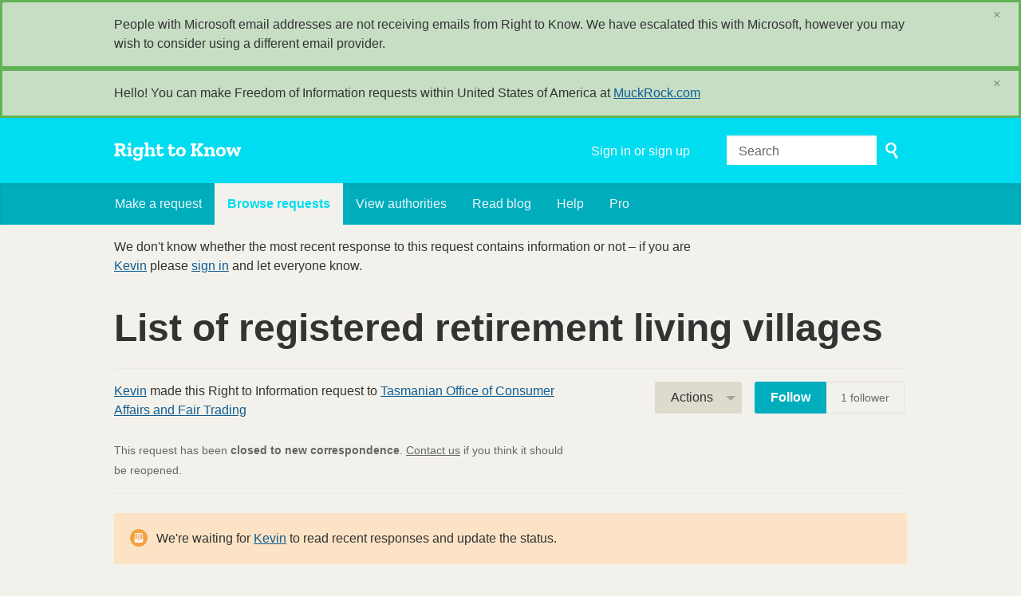

--- FILE ---
content_type: text/html; charset=utf-8
request_url: https://www.righttoknow.org.au/request/list_of_registered_retirement_li?utm_campaign=alaveteli-experiments-87&utm_content=sidebar_similar_requests&utm_medium=link&utm_source=right+to+know
body_size: 9259
content:
<!DOCTYPE html>
<html lang="en" class="no-js">
  <head>
    <meta charset="utf-8">
    <meta name="csrf-param" content="authenticity_token" />
<meta name="csrf-token" />

    <title>
        List of registered retirement living villages - a Freedom of Information request to Tasmanian Office of Consumer Affairs and Fair Trading - Right to Know
    </title>

    <link rel="shortcut icon" type="image/x-icon" href="/assets/favicon-9911923b79ef3110bc97eb93cb6f703cfe348dd298bed3164be928426ee297aa.ico" />


      <!--[if LTE IE 7]>
<link rel="stylesheet" media="all" href="/assets/responsive/application-lte-ie7-2e745d6d1c5b9da95ac6b4020e8f9003d9dfca28cba59cc45b3bbded4b397872.css" title="Main" />
<![endif]-->

<!--[if IE 8]>
<link rel="stylesheet" media="all" href="/assets/responsive/application-ie8-fd26ce18e571ddcc0c9944c44d8c04bb295fb764c22325865280e7b667c8117a.css" title="Main" />
<![endif]-->

<!--[if IE 8]>
<link rel="stylesheet" media="all" href="/assets/responsive/application-ie8-fd26ce18e571ddcc0c9944c44d8c04bb295fb764c22325865280e7b667c8117a.css" title="Main" />
<![endif]-->

<!--[if GT IE 8]><!-->
<link rel="stylesheet" media="all" href="/assets/responsive/application-f2aba6867785b5dd4ed8d4e0c915b02707333c9f3a0429fcbe452a17fab40df6.css" title="Main" />
<!--<![endif]-->

  <link rel="stylesheet" media="print" href="/assets/responsive/print-f382691f6b7273571ffb7f402fe142b58891fec1e115fe46abdd8e80a3c064cc.css" />


        <link rel="alternate" type="application/atom+xml" title="New updates for the request 'List of registered retirement living villages'" href="https://www.righttoknow.org.au/feed/request/list_of_registered_retirement_li">
          <link rel="alternate" type="application/json" title="JSON version of New updates for the request 'List of registered retirement living villages'" href="https://www.righttoknow.org.au/feed/request/list_of_registered_retirement_li.json">
      <link rel="alternate" type="application/json" title="JSON version of this page" href="/request/list_of_registered_retirement_li.json?utm_campaign=alaveteli-experiments-87&amp;utm_content=sidebar_similar_requests&amp;utm_medium=link&amp;utm_source=right+to+know">

    <meta name="viewport" content="width=device-width, initial-scale=1.0" />
    
<meta property="og:site_name" content="Right to Know" />

  <meta property="og:title" content="List of registered retirement living villages - a Freedom of Information request to Tasmanian Office of Consumer Affairs and Fair Trading" />
  <meta property="og:type" content="article" />

    <meta property="article:published_time" content="2023-02-18T15:05:33+11:00" />
    <meta property="article:modified_time" content="2023-02-20T15:05:28+11:00" />
    <meta property="og:description" content="Could you please  supply list of Registered Retirement Living Villages in Hobart  

Yours faithfully,

Kevin M Potter 
8/7 Wellington Road Lindisfarne" />


<meta property="og:image" content="https://www.righttoknow.org.au/assets/logo-opengraph-a2b4e6d0abab52b292b71d8d829caebc16101924522f52ee0f84bb9af34aa2b0.png" />
<meta property="og:url" content="https://www.righttoknow.org.au/request/list_of_registered_retirement_li?utm_campaign=alaveteli-experiments-87&amp;utm_content=sidebar_similar_requests&amp;utm_medium=link&amp;utm_source=right+to+know" />
<meta property="og:image:width" content="1200" />
<meta property="og:image:height" content="630" />
<meta name="twitter:card" content="summary_large_image">

    <link rel="apple-touch-icon" sizes="180x180" href="/assets/favicon/apple-touch-icon-d6b1a806faa72e14d354869672329f0e93486032b1e97d6bb368f34fb58a0833.png">
<link rel="icon" type="image/png" sizes="32x32" href="/assets/favicon/favicon-32x32-d253db94f32da883650f19c436b56408723e420d1cb29aa1f179a5bc85b83fc9.png">
<link rel="icon" type="image/png" sizes="16x16" href="/assets/favicon/favicon-16x16-3b2d87de883b8fc13b20462632a5d7070322431db7146afee4d2ec87d40abbd3.png">
<link rel="manifest" href="/assets/favicon/manifest-ecd116a11dc6e8a8a630c8d72c253571f01dc90215c20a02c512c202418b4a92.json">
<script defer data-domain="righttoknow.org.au" src="https://plausible.io/js/script.outbound-links.js"></script>
<script>window.plausible = window.plausible || function() { (window.plausible.q = window.plausible.q || []).push(arguments) }</script>

    <!-- Replace the html tag's no-js class with js -->
    <script>
      (function(H){
        H.className = H.className.replace(/\bno-js\b/,'js-loaded')
      })(document.documentElement);
    </script>
    
  </head>
  <body class=" ">
    <div class="entirebody">

    <a href="#content" class="show-with-keyboard-focus-only skip-to-link" tabindex="0">Skip to content</a>
      <!-- begin popups -->
        <div class="popup popup--popup popup--standard" role="alert" id="standard-popup">
  <div class="row">
    <div class="popup__content">
      
      People with Microsoft email addresses are not receiving emails from Right to Know. We have escalated this with Microsoft, however you may wish to consider using a different email provider.
      <a class="popup__close js-popup__close" aria-label="Close" data-remote="true" rel="nofollow" data-method="delete" href="/announcements/13">
        <span aria-hidden="true">&times;</span>
</a>    </div>
  </div>
</div>

        <div id="country-message">
        </div>
      <!-- end popups -->

      <div class="only-show-for-print">
  <p class="print-information">Printed from https://www.righttoknow.org.au/request/list_of_registered_retirement_li?utm_campaign=alaveteli-experiments-87&amp;utm_content=sidebar_similar_requests&amp;utm_medium=link&amp;utm_source=right+to+know on February 03, 2026 00:46</p>
</div>
<div id="banner" class="banner " role="banner">
  <div id="banner_inner" class="banner_inner">
    <div id="banner_content" class="banner_content">
      <div class="banner_site-title">
        <h1><a id="logo" class="site-title__logo" href="/">Right to Know</a></h1>
      </div>

      <div class="rsp_menu_button">
        <a href="#banner" class="open"> <i class="icon-menu"></i> Menu </a>
        <a href="#" class="close"> <i class="icon-menu"></i> Close </a>
      </div>

      <div id="user_locale_switcher" class="locale-list">
  </div>
        <div id="logged_in_bar" class="logged_in_bar account-link-menu-item">
  <a class="sign_in_link" href="/profile/sign_in?r=%2Frequest%2Flist_of_registered_retirement_li%3Futm_campaign%3Dalaveteli-experiments-87%26utm_content%3Dsidebar_similar_requests%26utm_medium%3Dlink%26utm_source%3Dright%2Bto%2Bknow">Sign in or sign up</a>
</div>

      <div id="navigation_search" class="navigation_search">
        <form id="navigation_search_form" class="navigation_search_form" method="get" action="/search" role="search">
          <label class="visually-hidden" for="navigation_search_button">
            Search
          </label>
          <input type="search" name="query" id="navigation_search_button" class="navigation_search_button" placeholder="Search" title="type your search term here" />
          <button type="submit">
            <span class="visually-hidden">
              Submit Search
            </span>
          </button>
        </form>
      </div>
    </div>

    <div id="topnav" class="topnav ">
  <ul id="navigation" class="navigation" role="navigation">

      <li class="">
  <a id="make-request-link" href="/select_authority">Make a request</a>
</li>

<li class="selected">
  <a href="/list/successful">Browse requests</a>
</li>

<li class="">
  <a href="/body/list/all">View authorities</a>
</li>

  <li class=""><a href="/blog">Read blog</a></li>

<li class="">
  <a href="/help/about">Help</a>
</li>

<li class="">
  <a href="/pro">Pro</a>
</li>

  </ul>
</div>

  </div>
</div>



      <div id="wrapper">
        <div id="content" role="main">

          <div id="request_show" class="controller_request">
            







  <div class="describe_state_form box" id="describe_state_form_1">
        We don't know whether the most recent response to this request contains information or not &ndash; if you are <a href="/user/kevin_6">Kevin</a> please <a href="https://www.righttoknow.org.au/profile/sign_in?r=%2Frequest%2Flist_of_registered_retirement_li%3Futm_campaign%3Dalaveteli-experiments-87%26utm_content%3Dsidebar_similar_requests%26utm_medium%3Dlink%26utm_source%3Dright%2Bto%2Bknow">sign in</a> and let everyone know.

  </div>

<div class="request-header">
  <div class="row">
    <h1>List of registered retirement living villages</h1>

    <div class="request-header__action-bar-container">
      <div class="request-header__action-bar">

        <p class="request-header__subtitle ">
              <a href="/user/kevin_6">Kevin</a> made this Right to Information request to <a href="/body/tasmanian_office_of_consumer_affairs_and_fair_trading">Tasmanian Office of Consumer Affairs and Fair Trading</a>



<span class="request-header__closed_to_correspondence">
  <br><br>
  This request has been <strong>closed to new correspondence</strong>. <a href="/help/contact">Contact us</a> if you think it should be reopened.
</span>


        </p>

          <div class="request-header__action-bar__actions ">
              <div id="after_actions" class="after-actions">
  <ul class="action-menu after-actions__action-menu">
    <li>
      <a href="#" class="action-menu__button">Actions</a>

      <ul class="action-menu__menu">
          <li class="action-menu__menu__item">
            <span class="action-menu__menu__heading">
              Kevin
            </span>

            <ul class="action-menu__menu__submenu owner_actions">
              <li>
                  <a href="/request/9956/followups/new/29644">Write a reply</a>
              </li>

                <li>
                  <a href="/request/list_of_registered_retirement_li?update_status=1">Update the status of this request</a>
                </li>

              <li>
                <a href="/request/9956/followups/new?internal_review=1">Request an internal review</a>
              </li>
            </ul>
          </li>

        <li class="action-menu__menu__item">
          <span class="action-menu__menu__heading">
            Tasmanian Office of Consumer Affairs and Fair Trading
          </span>

          <ul class="action-menu__menu__submenu public_body_actions">
            <li>
              <a href="/upload/request/list_of_registered_retirement_li">Respond to request</a>
            </li>
          </ul>
        </li>

        <li class="action-menu__menu__item">
          <ul class="action-menu__menu__submenu anyone_actions">

              <li>
               <a href="/request/list_of_registered_retirement_li/report/new">Report this request</a><span class="action-menu__info-link">
                <a href="/help/about#reporting">Help</a>
              </span>
              </li>

              <li>
                <a href="/annotate/request/list_of_registered_retirement_li">Add an annotation</a>
              </li>


            <li>
              <a href="/request/list_of_registered_retirement_li/download">Download a zip file of all correspondence</a>
            </li>

            <li>
              <a href="/details/request/list_of_registered_retirement_li">View event history details</a>
            </li>

            <li>
              <a tabindex="0" class="js-collapsable-trigger-all" data-text-expanded="Collapse all correspondence" data-text-collapsed="Expand all correspondence">Collapse all correspondence</a>
            </li>

            <li>
              <div class="feed_link feed_link_action-menu">
  <a href="/feed/request/list_of_registered_retirement_li">RSS feed</a>
  <svg xmlns="http://www.w3.org/2000/svg" width="8" height="8" viewBox="0 0 8 8" alt=""><path fill="#777777" fill-rule="evenodd" d="M.9 3.04a4.07 4.07 0 0 1 4.06 4.08.6.6 0 0 1-1.2 0A2.88 2.88 0 0 0 .9 4.22a.6.6 0 0 1 0-1.19zM.9 0C4.82 0 8 3.2 8 7.12a.6.6 0 0 1-1.19 0A5.93 5.93 0 0 0 .9 1.19.6.6 0 1 1 .9 0zm.14 5.91a1.04 1.04 0 1 1 0 2.09 1.04 1.04 0 0 1 0-2.09z"/></svg>
</div>

            </li>
          </ul>
        </li>
      </ul>
    </li>
  </ul>
</div>


                <div class="action-bar__follow">
    <div class="action-bar__follow-button">
      <div class="feed_link feed_link_toolbar">
        <a class="link_button_green track__action" href="/track/request/list_of_registered_retirement_li">Follow</a>
      </div>
    </div>
    <div class="action-bar__follower-count">
      <span id="follow_count">1</span> follower
    </div>
  </div>

          </div>
      </div>
    </div>

    <div class="request-status">
      <div id="request_status" class="request-status-message request-status-message--waiting_classification">
        <i class="icon-standalone icon_waiting_classification"></i>

        <p>
          We're waiting for <a href="/user/kevin_6">Kevin</a> to read recent responses and update the status.
        </p>
      </div>
    </div>
  </div>
</div>



<div id="left_column" class="left_column">
  

      <div class="ff-print-fix"></div>

<div class="outgoing correspondence js-collapsable" id="outgoing-19834">
  


    <div class="correspondence__header correspondence__header--with-delivery-status">
      <span class="correspondence__header__author js-collapsable-trigger">
        Kevin
      </span>

      <a class="correspondence__header__date" href="#outgoing-19834">
          <time datetime="2023-02-18T15:05:33+11:00" title="2023-02-18 15:05:33 +1100">February 18, 2023</time>
</a>
        <div class="correspondence__header__delivery-status">
          <a class="toggle-delivery-log toggle-delivery-log--delivered js-toggle-delivery-log" data-delivery-status="delivered" href="/outgoing_messages/19834/delivery_status">            Delivered</a>        </div>
    </div>

    <div class="js-delivery-log-ajax-error" hidden aria-hidden="true" style="display: none; visibility: hidden;">
      <p>We couldn’t load the mail server logs for this message.</p>
      <p><a target="_blank" href="/outgoing_messages/19834/delivery_status">Try opening the logs in a new window.</a></p>
    </div>

    <div class="correspondence_text">
      <div><p>Dear Tasmanian Office of Consumer Affairs and Fair Trading,</p>

<p>Could you please  supply list of Registered Retirement Living Villages in Hobart  </p>

<p>Yours faithfully,</p>

<p>Kevin M Potter 
<br />8/7 Wellington Road Lindisfarne</p></div>
    </div>

    <p class="event_actions">

    </p>



      <div class="correspondence__footer">
  <div class="correspondence__footer__cplink">
    <input type="text" id="" value="https://www.righttoknow.org.au/request/list_of_registered_retirement_li#outgoing-19834" class="cplink__field" />

    <a class="cplink__button">Link to this</a>

    <a class="cplink__button" href="/request/list_of_registered_retirement_li/report/new?outgoing_message_id=19834">Report</a>
  </div>
</div>

</div>



      <div class="ff-print-fix"></div>

<div class="incoming correspondence normal js-collapsable" id="incoming-29632">
  <div class="correspondence__header">
    <span class="correspondence__header__author js-collapsable-trigger">
        Consumer Affairs,
        Tasmanian Office of Consumer Affairs and Fair Trading
    </span>

    <a class="correspondence__header__date" href="#incoming-29632">
      <time datetime="2023-02-18T15:06:10+11:00" title="2023-02-18 15:06:10 +1100">February 18, 2023</time>
</a>  </div>

  


    <div class="correspondence_text">
      
<div id="attachment-67894">
    <p> </p>

<p> This is an automatically generated response. Please do not reply to this
<br /> email.</p>

<p>  </p>

<p> Our team will endeavour to respond to your query within 7 days.</p>

<p> If you have an urgent enquiry, please call our Helpline (1300 654 499).</p>

<p>  </p>

<p>  </p>

<p> If your query relates to a bond matter, you may wish to check the status
<br /> of the bond on the Mybond Website, which is located here:
<br /> [1]<a href="http://www.consumer.tas.gov.au/renting/mybond-lookup">http://www.consumer.tas.gov.au/renting/m...</a></p>

<p>  </p>

<p> Consumer Affairs and Fair Trading</p>

<p> Consumer Affairs Tasmania | Department of Justice | Tel. 1300 654 499
<br /> (Monday – Friday, 10am – 4pm except public holidays) |
<br /> [2]consumer.tas.gov.au</p>

<p>  </p>

<p><span class="unfold_link"><a href="?unfold=1#incoming-29632">show quoted sections</a></span></p>
</div>
    </div>

    <p class="event_actions">
    </p>



      <div class="correspondence__footer">
  <div class="correspondence__footer__cplink">
    <input type="text" id="" value="https://www.righttoknow.org.au/request/list_of_registered_retirement_li#incoming-29632" class="cplink__field" />

    <a class="cplink__button">Link to this</a>

    <a class="cplink__button" href="/request/list_of_registered_retirement_li/report/new?incoming_message_id=29632">Report</a>
  </div>
</div>

</div>



      <div class="ff-print-fix"></div>

<div class="incoming correspondence normal js-collapsable" id="incoming-29644">
  <div class="correspondence__header">
    <span class="correspondence__header__author js-collapsable-trigger">
        Registration Services,
        Tasmanian Office of Consumer Affairs and Fair Trading
    </span>

    <a class="correspondence__header__date" href="#incoming-29644">
      <time datetime="2023-02-20T15:05:16+11:00" title="2023-02-20 15:05:16 +1100">February 20, 2023</time>
</a>  </div>

  


    <div class="correspondence_text">
      
<div id="attachment-67921">
    <p>Good afternoon Kevin,
<br />There are no requirements prescribed under the Retirement Villages Act 2004 for villages to register with this office, accordingly this office does not have an official list of retirement villages registered in Tasmania. This information can be obtained by searching online for public domain information. For example-</p>

<p><a href="https://www.villages.com.au/retirement-villages/tas">https://www.villages.com.au/retirement-v...</a> .</p>

<p>Regards,
<br />Nigel Garland | Consumer, Building &amp; Occupational Services|
<br />REGISTRATION SERVICES
<br />PO BOX 56 ROSNY PARK TAS 7018
<br />Phone: 1300 654 499
<br />Email [<a href="/help/officers#mobiles">email address</a>]
<br />Website <a href="http://www.cbos.tas.gov.au">www.cbos.tas.gov.au</a></p>

<p> CONFIDENTIALITY NOTICE AND DISCLAIMER: This email and any attachments are confidential and may be legally privileged (in which case neither is waived or lost by mistaken delivery). The email and any attachments are intended only for the intended addressee(s). Please notify us by return email if you have received this email and any attachments by mistake, and delete them. If this email and any attachments include advice, that advice is based on, and limited to, the instructions received by the sender. Any unauthorised use of this email and any attachments is expressly prohibited. Any liability in connection with any viruses or other defects in this email and any attachments, is limited to re-supplying this email and any attachments.</p>

<p><span class="unfold_link"><a href="?unfold=1#incoming-29644">show quoted sections</a></span></p>
</div>
    </div>

    <p class="event_actions">
    </p>



      <div class="correspondence__footer">
  <div class="correspondence__footer__cplink">
    <input type="text" id="" value="https://www.righttoknow.org.au/request/list_of_registered_retirement_li#incoming-29644" class="cplink__field" />

    <a class="cplink__button">Link to this</a>

    <a class="cplink__button" href="/request/list_of_registered_retirement_li/report/new?incoming_message_id=29644">Report</a>
  </div>
</div>

</div>



      <div class="ff-print-fix"></div>



      <div class="ff-print-fix"></div>



      <div class="ff-print-fix"></div>



      <div class="ff-print-fix"></div>



      <div class="ff-print-fix"></div>



      <div class="ff-print-fix"></div>



      <div class="ff-print-fix"></div>



      <div class="ff-print-fix"></div>



      <div class="ff-print-fix"></div>




    <div class="describe_state_form box" id="describe_state_form_2">
          We don't know whether the most recent response to this request contains information or not &ndash; if you are <a href="/user/kevin_6">Kevin</a> please <a href="https://www.righttoknow.org.au/profile/sign_in?r=%2Frequest%2Flist_of_registered_retirement_li%3Futm_campaign%3Dalaveteli-experiments-87%26utm_content%3Dsidebar_similar_requests%26utm_medium%3Dlink%26utm_source%3Dright%2Bto%2Bknow">sign in</a> and let everyone know.

    </div>

    <div class="request-footer__action-bar-container">
      <div class="request-footer__action-bar__actions">
          <div id="after_actions" class="after-actions">
  <ul class="action-menu after-actions__action-menu">
    <li>
      <a href="#" class="action-menu__button">Actions</a>

      <ul class="action-menu__menu">
          <li class="action-menu__menu__item">
            <span class="action-menu__menu__heading">
              Kevin
            </span>

            <ul class="action-menu__menu__submenu owner_actions">
              <li>
                  <a href="/request/9956/followups/new/29644">Write a reply</a>
              </li>

                <li>
                  <a href="/request/list_of_registered_retirement_li?update_status=1">Update the status of this request</a>
                </li>

              <li>
                <a href="/request/9956/followups/new?internal_review=1">Request an internal review</a>
              </li>
            </ul>
          </li>

        <li class="action-menu__menu__item">
          <span class="action-menu__menu__heading">
            Tasmanian Office of Consumer Affairs and Fair Trading
          </span>

          <ul class="action-menu__menu__submenu public_body_actions">
            <li>
              <a href="/upload/request/list_of_registered_retirement_li">Respond to request</a>
            </li>
          </ul>
        </li>

        <li class="action-menu__menu__item">
          <ul class="action-menu__menu__submenu anyone_actions">

              <li>
               <a href="/request/list_of_registered_retirement_li/report/new">Report this request</a><span class="action-menu__info-link">
                <a href="/help/about#reporting">Help</a>
              </span>
              </li>

              <li>
                <a href="/annotate/request/list_of_registered_retirement_li">Add an annotation</a>
              </li>


            <li>
              <a href="/request/list_of_registered_retirement_li/download">Download a zip file of all correspondence</a>
            </li>

            <li>
              <a href="/details/request/list_of_registered_retirement_li">View event history details</a>
            </li>

            <li>
              <a tabindex="0" class="js-collapsable-trigger-all" data-text-expanded="Collapse all correspondence" data-text-collapsed="Expand all correspondence">Collapse all correspondence</a>
            </li>

            <li>
              <div class="feed_link feed_link_action-menu">
  <a href="/feed/request/list_of_registered_retirement_li">RSS feed</a>
  <svg xmlns="http://www.w3.org/2000/svg" width="8" height="8" viewBox="0 0 8 8" alt=""><path fill="#777777" fill-rule="evenodd" d="M.9 3.04a4.07 4.07 0 0 1 4.06 4.08.6.6 0 0 1-1.2 0A2.88 2.88 0 0 0 .9 4.22a.6.6 0 0 1 0-1.19zM.9 0C4.82 0 8 3.2 8 7.12a.6.6 0 0 1-1.19 0A5.93 5.93 0 0 0 .9 1.19.6.6 0 1 1 .9 0zm.14 5.91a1.04 1.04 0 1 1 0 2.09 1.04 1.04 0 0 1 0-2.09z"/></svg>
</div>

            </li>
          </ul>
        </li>
      </ul>
    </li>
  </ul>
</div>


            <div class="action-bar__follow">
    <div class="action-bar__follow-button">
      <div class="feed_link feed_link_toolbar">
        <a class="link_button_green track__action" href="/track/request/list_of_registered_retirement_li">Follow</a>
      </div>
    </div>
    <div class="action-bar__follower-count">
      <span id="follow_count">1</span> follower
    </div>
  </div>

      </div>
    </div>
</div>

  <div id="right_column" class="sidebar right_column" role="complementary">
  <div class="sidebar__section new-request-cta">
    <h2 class="new-request__title">Want to know something?</h2>
<p class="new-request__description">Start your own request</p>
<a class="new-request__make-new-requests" href="/select_authority">
  Make a request &raquo;
</a>
  </div>

    <div class="sidebar__section pro-upsell">
    <strong><a href="/pro">Right to Know Pro</a></strong> is a powerful, fully-featured FOI toolkit for journalists.
  </div>




  <div class="sidebar__section next-actions">
    <h2>Act on what you've learnt</h2>

<div class="act_link">
  <i class="act-link-icon act-link-icon--medium"></i>
  <a onclick="if (ga) { ga(&#39;send&#39;,&#39;event&#39;,&#39;Outbound Link&#39;,&#39;Medium Exit&#39;,&#39;Request sidebar&#39;,1) };" href="http://medium.com/">Write about this on Medium</a>
</div>


  <div class="act_link">
    <i class="act-link-icon act-link-icon--donation"></i>
    <a href="https://donate.oaf.org.au/">
      <strong>Donate</strong> to Right to Know
</a>  </div>


    <!-- Consider listing websites that users might find useful here (in your theme) -->

  </div>

  

  


    <div class="sidebar__section sidebar__similar-requests">
  <h2>Requests like this</h2>


    
<div class="request_short_listing">
  <h3 class="request_short_listing__title">
    <a href="/request/reissue_my_gift_card_from_apple?utm_campaign=alaveteli-experiments-87&amp;utm_content=sidebar_similar_requests&amp;utm_medium=link&amp;utm_source=right+to+know">
      Reissue my gift card from Apple
</a>  </h3>

  <p class="request_short_listing__authority">
    <a href="/body/tasmanian_office_of_consumer_affairs_and_fair_trading">Tasmanian Office of Consumer Affairs and Fair Trading</a>
  </p>
</div>

    
<div class="request_short_listing">
  <h3 class="request_short_listing__title">
    <a href="/request/retail_items_not_delivered_in_fu?utm_campaign=alaveteli-experiments-87&amp;utm_content=sidebar_similar_requests&amp;utm_medium=link&amp;utm_source=right+to+know">
      Retail items not delivered in full.
</a>  </h3>

  <p class="request_short_listing__authority">
    <a href="/body/tasmanian_office_of_consumer_affairs_and_fair_trading">Tasmanian Office of Consumer Affairs and Fair Trading</a>
  </p>
</div>

    
<div class="request_short_listing">
  <h3 class="request_short_listing__title">
    <a href="/request/home_appliances_plus_6_months_st?utm_campaign=alaveteli-experiments-87&amp;utm_content=sidebar_similar_requests&amp;utm_medium=link&amp;utm_source=right+to+know">
      Home Appliances Plus - 6 Months, still no product or contact.
</a>  </h3>

  <p class="request_short_listing__authority">
    <a href="/body/tasmanian_office_of_consumer_affairs_and_fair_trading">Tasmanian Office of Consumer Affairs and Fair Trading</a>
  </p>
</div>

    
<div class="request_short_listing">
  <h3 class="request_short_listing__title">
    <a href="/request/what_action_i_can_take_and_compe?utm_campaign=alaveteli-experiments-87&amp;utm_content=sidebar_similar_requests&amp;utm_medium=link&amp;utm_source=right+to+know">
      What action i can take and compensation i can get from a solar energy company who installed dodgy equipment
</a>  </h3>

  <p class="request_short_listing__authority">
    <a href="/body/tasmanian_office_of_consumer_affairs_and_fair_trading">Tasmanian Office of Consumer Affairs and Fair Trading</a>
  </p>
</div>

    
<div class="request_short_listing">
  <h3 class="request_short_listing__title">
    <a href="/request/concreting_company_not_showing_u?utm_campaign=alaveteli-experiments-87&amp;utm_content=sidebar_similar_requests&amp;utm_medium=link&amp;utm_source=right+to+know">
      Concreting company - not showing up, not doing the job according to plans, doesn't answer phone calls.
</a>  </h3>

  <p class="request_short_listing__authority">
    <a href="/body/tasmanian_office_of_consumer_affairs_and_fair_trading">Tasmanian Office of Consumer Affairs and Fair Trading</a>
  </p>
</div>

    
<div class="request_short_listing">
  <h3 class="request_short_listing__title">
    <a href="/request/purchase_of_a_birthday_gift_from?utm_campaign=alaveteli-experiments-87&amp;utm_content=sidebar_similar_requests&amp;utm_medium=link&amp;utm_source=right+to+know">
      Purchase of a birthday gift from Home Appliances Pus https://www.homeappliancesplus.com.au/
</a>  </h3>

  <p class="request_short_listing__authority">
    <a href="/body/tasmanian_office_of_consumer_affairs_and_fair_trading">Tasmanian Office of Consumer Affairs and Fair Trading</a>
  </p>
</div>

    
<div class="request_short_listing">
  <h3 class="request_short_listing__title">
    <a href="/request/refund_for_services_not_provided?utm_campaign=alaveteli-experiments-87&amp;utm_content=sidebar_similar_requests&amp;utm_medium=link&amp;utm_source=right+to+know">
      Refund for services not provided
</a>  </h3>

  <p class="request_short_listing__authority">
    <a href="/body/tasmanian_office_of_consumer_affairs_and_fair_trading">Tasmanian Office of Consumer Affairs and Fair Trading</a>
  </p>
</div>

    
<div class="request_short_listing">
  <h3 class="request_short_listing__title">
    <a href="/request/a_responseacknowledgement_of_rec?utm_campaign=alaveteli-experiments-87&amp;utm_content=sidebar_similar_requests&amp;utm_medium=link&amp;utm_source=right+to+know">
      A response/acknowledgement of receipt of our 16/12/24 email K &amp; R Stewart
</a>  </h3>

  <p class="request_short_listing__authority">
    <a href="/body/tasmanian_office_of_consumer_affairs_and_fair_trading">Tasmanian Office of Consumer Affairs and Fair Trading</a>
  </p>
</div>

    
<div class="request_short_listing">
  <h3 class="request_short_listing__title">
    <a href="/request/misrepresentation_and_breach_of?utm_campaign=alaveteli-experiments-87&amp;utm_content=sidebar_similar_requests&amp;utm_medium=link&amp;utm_source=right+to+know">
      Misrepresentation and breach of contract in sale of motor vehicle.
</a>  </h3>

  <p class="request_short_listing__authority">
    <a href="/body/tasmanian_office_of_consumer_affairs_and_fair_trading">Tasmanian Office of Consumer Affairs and Fair Trading</a>
  </p>
</div>

    
<div class="request_short_listing">
  <h3 class="request_short_listing__title">
    <a href="/request/ndis_registered_service_provider?utm_campaign=alaveteli-experiments-87&amp;utm_content=sidebar_similar_requests&amp;utm_medium=link&amp;utm_source=right+to+know">
      NDIS Registered Service Providers List
</a>  </h3>

  <p class="request_short_listing__authority">
    <a href="/body/ndia">National Disability Insurance Agency</a>
  </p>
</div>


    <p class="sidebar_similar_requests__more-link">
      <a href="/similar/request/list_of_registered_retirement_li?utm_campaign=alaveteli-experiments-87&amp;utm_content=sidebar_similar_requests&amp;utm_medium=link&amp;utm_source=right+to+know">More similar requests</a>
    </p>
</div>


  <div class="sidebar__section">
    <!-- this link with this wording is here for legal reasons, discuss with
         board and our lawyer before changing or removing it -->
    <p class="copyright-notice">
      <small>
        <a href="/help/officers#copyright">Are you the owner of any commercial copyright on this page?</a>
      </small>
    </p>
  </div>
</div>



          </div>
          <div style="clear:both"></div>
        </div>
      </div>

      <div class="oaf-footer" role="contentinfo">
    <div class="row">

        <div class="col-sm-5">
            <h2 class="oaf-footer__site-name">Right to Know</h2>
            <div class="oaf-footer__site-description">
                <p>A site to help anyone submit a Freedom of Information request. Right to Know also publishes and archives requests and responses, building a massive archive of information.</p>
                <p>Powered by <a href="/help/alaveteli">Alaveteli</a>.</p>
            </div>
        </div>

        <div class="col-sm-4">
            <nav class="oaf-footer__links">
                <ul>
                    <li role="presentation"><a href="/select_authority">Make a request</a></li>
                    <li role="presentation"><a href="/list/successful">Browse requests</a></li>
                    <li role="presentation"><a href="/body/list/all">View authorities</a></li>
                      <li role="presentation"><a href="/pro">Journalist?</a></li>
                      <li role="presentation"><a href="/pro/pages/legal">Pro Terms</a></li>
                </ul>
                <ul>
                    <li role="presentation"><a href="/help">Help</a></li>
                    <li role="presentation"><a href="/help/house_rules">House Rules</a></li>
                    <li role="presentation"><a href="/help/contact">Contact us</a></li>
                    <li role="presentation"><a href="/help/privacy">Privacy</a></li>
                    <li role="presentation"><a href="/help/api">API</a></li>
                </ul>
            </nav>
        </div>

        <div class="col-sm-3">
            <div class="oaf-footer__donate">
                <p>Your donations keep this site and others like it running</p>
                <a href="https://www.oaf.org.au/donate/" class="oaf-footer__donate__button">Donate now</a>
            </div>
        </div>
    </div>
    <hr class="oaf-footer__divider" role="presentation">
    <div class="row">
        <div class="col-sm-5">
            <div class="oaf-footer__orgs">
                <p class="oaf-footer__org">
                    Built by
                    <a href="https://www.oaf.org.au/" class="oaf-footer__org__logo oaf-footer__org__logo--oaf">OpenAustralia Foundation</a>
                </p>
            </div>
        </div>

        <div class="col-sm-4">
            <div class="oaf-footer__legal">
                <p>
                    <a href="https://www.oaf.org.au/">OpenAustralia Foundation</a> is a public digital online library.
                    We are a <a href="https://www.acnc.gov.au/charity/55c2c06e21ac71e9359a0590b9fc100e">registered charity</a> in Australia - company limited by guarantee.
                    ABN&nbsp;<a href="https://www.abr.business.gov.au/ABN/View/24138089942">24&nbsp;138&nbsp;089&nbsp;942</a>.
                </p>
                <p>
                  We acknowledge the traditional owners of the land now known as Australia.
                We pay our respects to their elders past, present and emerging.
                </p>
            </div>
        </div>

        <div class="col-sm-3">
            <ul class="oaf-footer__badges">
                <li role="presentation"><a href="https://github.com/openaustralia/righttoknow/" class="oaf-footer__badge oaf-footer__badge--github">Github</a></li>
            </ul>
        </div>

    </div>
</div>

    </div>

    

    <script src="/assets/application-808d6835cf38e1acef25a3d5407109cef5b69a44ff42a8cecb5d0296993d2f07.js"></script>

    
  <script src="/assets/request-attachments-bbc9b56bbe5a258b5c8ed43a32d0de342c32aaa5d8b6273dcff9204156c64246.js"></script>


    
<script src="/assets/personal_message_toggler-bb83a2687b6d30cf3e168bb66ce9a9dce9aa3448ead364b0e50c61ddff467a76.js"></script>


    <a href="#content" class="show-with-keyboard-focus-only skip-to-link">
      Back to content
    </a>
  </body>
</html>
